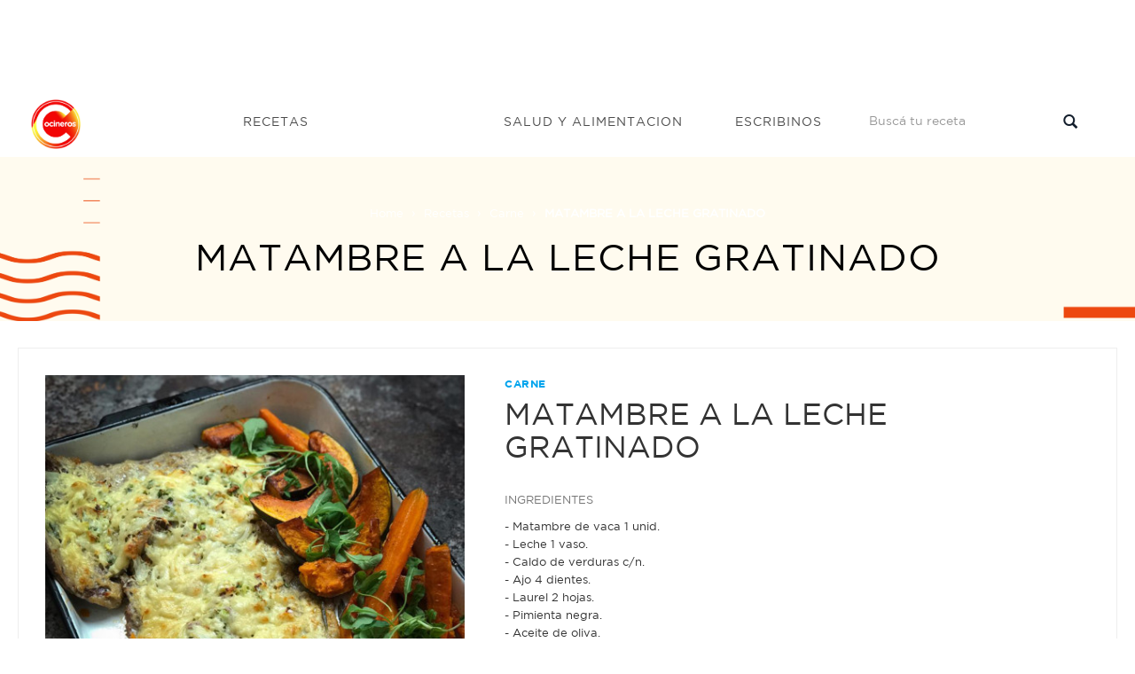

--- FILE ---
content_type: text/html; charset=utf-8
request_url: https://www.google.com/recaptcha/api2/aframe
body_size: 270
content:
<!DOCTYPE HTML><html><head><meta http-equiv="content-type" content="text/html; charset=UTF-8"></head><body><script nonce="DVJzZfpfxG4jX-LfF_wNnA">/** Anti-fraud and anti-abuse applications only. See google.com/recaptcha */ try{var clients={'sodar':'https://pagead2.googlesyndication.com/pagead/sodar?'};window.addEventListener("message",function(a){try{if(a.source===window.parent){var b=JSON.parse(a.data);var c=clients[b['id']];if(c){var d=document.createElement('img');d.src=c+b['params']+'&rc='+(localStorage.getItem("rc::a")?sessionStorage.getItem("rc::b"):"");window.document.body.appendChild(d);sessionStorage.setItem("rc::e",parseInt(sessionStorage.getItem("rc::e")||0)+1);localStorage.setItem("rc::h",'1770045051734');}}}catch(b){}});window.parent.postMessage("_grecaptcha_ready", "*");}catch(b){}</script></body></html>